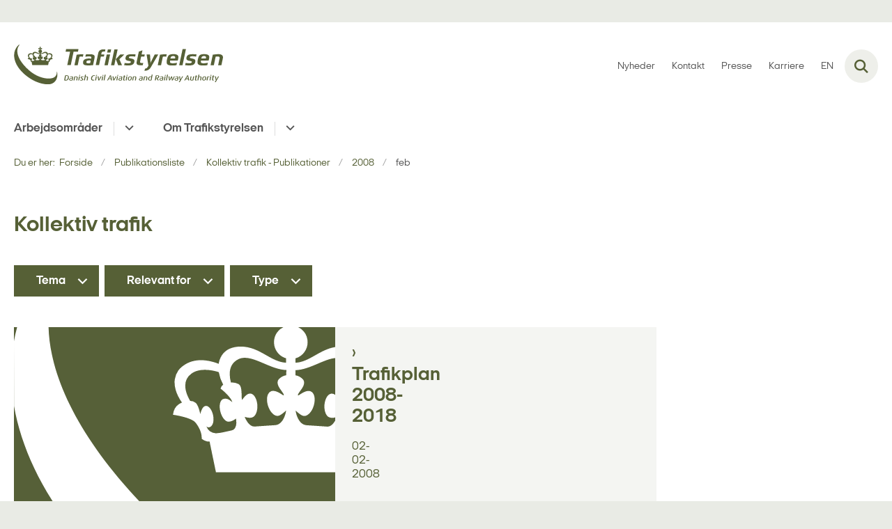

--- FILE ---
content_type: text/html; charset=utf-8
request_url: https://www.trafikstyrelsen.dk/publikationsliste/kollektiv-trafik-publikationer/2008/feb
body_size: 8086
content:

<!DOCTYPE html>
<html lang="da">
<head id="Head1"><title>
feb
</title><meta charset="utf-8" /><meta name="viewport" content="width=device-width, initial-scale=1.0" /><meta http-equiv="X-UA-Compatible" content="IE=edge" /><meta name="documentReference" content="19159">
<meta property="og:title" content="feb">
<meta property="twitter:title" content="feb">
<meta property="og:image" content="https://www.trafikstyrelsen.dk/Media/638296850833656240/Sk%C3%A6rmbillede%202023-08-31%20kl.%2009.58.33.png?crop=0%252c0%252c4795%252c2698&width=1200&height=630&format=png&mode=crop">
<meta property="og:image:width" content="1200">
<meta property="og:image:height" content="630">
<meta property="twitter:image" content="https://www.trafikstyrelsen.dk/Media/638296850833656240/Sk%C3%A6rmbillede%202023-08-31%20kl.%2009.58.33.png?crop=0%252c0%252c4795%252c2698&width=1200&height=630&format=png&mode=crop">
<meta property="og:url" content="https://www.trafikstyrelsen.dk/publikationsliste/kollektiv-trafik-publikationer/2008/feb">
<meta property="twitter:card" content="summary">
<link href="/Assets/GoBasic/Plugins/Release/h01.gobasic.plugins.css?t=090520251047" rel="stylesheet">
<link href="/Themes/TST/Release/h03.theme.min.css?t=090520251047" rel="stylesheet">
<script type="text/javascript" src="/Assets/GoBasic/Plugins/Release/h01.gobasic.plugins.min.js?t=090520251047"></script>
<style type="text/css">.logo img{ max-width: 300px;}@media (max-width: 1023px){.logo img{ max-width: 205px;}}</style><link rel="shortcut icon" href="/Media/637878540888064552/TS-Krone_Prim%c3%a6r_RGB.png" /><link rel="icon" sizes="32x32" type="image/png" href="/Media/637878540888064552/TS-Krone_Prim%c3%a6r_RGB.png?width=32&amp;height=32" /><link rel="icon" sizes="16x16" type="image/png" href="/Media/637878540888064552/TS-Krone_Prim%c3%a6r_RGB.png?width=16&amp;height=16" /><link rel="icon" sizes="128x128" type="image/png" href="/Media/637878540888064552/TS-Krone_Prim%c3%a6r_RGB.png?width=128&amp;height=128" /><link rel="icon" sizes="196x196" type="image/png" href="/Media/637878540888064552/TS-Krone_Prim%c3%a6r_RGB.png?width=196&amp;height=196" /><link rel="apple-touch-icon" sizes="180x180" href="/Media/637878540888064552/TS-Krone_Prim%c3%a6r_RGB.png?width=180&amp;height=180" /><link rel="apple-touch-icon" sizes="152x152" href="/Media/637878540888064552/TS-Krone_Prim%c3%a6r_RGB.png?width=152&amp;height=152" /><link rel="apple-touch-icon" sizes="167x167" href="/Media/637878540888064552/TS-Krone_Prim%c3%a6r_RGB.png?width=167&amp;height=167" /><link rel="canonical" href="https://www.trafikstyrelsen.dk/publikationsliste/kollektiv-trafik-publikationer/2008/feb" />
    <script >
        var application = {};
        application.script = {
            scripts: [],
            register: function (name, config, id) {
                this.scripts.push({
                    name: name,
                    scope: {
                        config: config,
                        element: $('#' + id)
                    }
                });
            }
        }
    </script>
</head>
<body id="body" class="archive-page-with-right-column">
    <form method="post" action="./feb" id="form1">
<div class="aspNetHidden">
<input type="hidden" name="__VIEWSTATE" id="__VIEWSTATE" value="aQGDnQs2YDdq7+nl4svR43z1/psDoXBNFtuJkKg3qeDjkcvuhtjUUv0Op8QM0JW8U6HWrHhh8JKokxH3pYDEjA==" />
</div>

<div class="aspNetHidden">

	<input type="hidden" name="__VIEWSTATEGENERATOR" id="__VIEWSTATEGENERATOR" value="9D456832" />
</div>

        <input type="hidden" value=""
            name="devicePixelRatio" id="devicePixelRatio" />
        <script >
            $(document).ready(function () {
                $("#devicePixelRatio").val(window.devicePixelRatio);
            });
        </script>
        <div id="wrapper" class="wrapper">
	
        

        <header class="header">
            <a id="skip" href="#content-main">Spring hovednavigationen over</a>
            
            <div class="header-container">
                
                <div class="logo">
                    <div>
                        <a aria-label="Gå til forsiden af trafikstyrelsen.dk" href="/"><img src="/Media/637878541015384704/groen-90-web-logo.svg" data-decorative="true" alt="" class="svg" /></a>
                    </div>
                </div>
                
                        <div class="services">
<div class="service-menu">

                    
                        <nav id="services_ctl01_serviceMenu_ctrl" aria-label="Service Menu" class="service">
<div>
<ul>
<li class="service-link collapsed"><a href="/nyheder" data-id="17392"><span>Nyheder</span></a><a tabindex="0" role="button" aria-label="Fold underpunkter ud" class="toggler"></a></li><li class="service-link"><a href="/kontakt" data-id="10370"><span>Kontakt</span></a></li><li class="service-link"><a href="/presserum" data-id="10371"><span>Presse</span></a></li><li class="service-link collapsed"><a href="/karriere" data-id="25492"><span>Karriere</span></a><a tabindex="0" role="button" aria-label="Fold underpunkter ud" class="toggler"></a></li><li class="service-link collapsed"><a href="https://www.en.trafikstyrelsen.dk/" data-id="10216"><span>EN</span></a><a tabindex="0" role="button" aria-label="Fold underpunkter ud" class="toggler"></a></li>
</ul>
</div>
</nav>
                        <div data-collapse="true" id="services_ctl01_siteSearchInput_ctrl" class="site-search ui-front collapse collapsed">
<input type="text" placeholder="Søg" aria-label="Søg" class="search-query" />
<button type="submit" aria-label="Fold søgefelt ud" class="btn btn-default"><span aria-hidden="true">Submit</span></button>
</div>
                        <nav aria-label="Mobil Menu" class="mobile tree-nav">
<div class="nav-toggle">
<a href="#mobile-menu" aria-expanded="false" aria-label="Åben hovednavigationen" class="dropdown-toggle no-smoothscroll"><span aria-hidden="true" class="title">menu</span><span class="button"></span></a>
</div><div id="mobile-menu" class="dropdown">
<ul>
<li class="collapsed"><a href="/arbejdsomraader" data-id="10401"><span>Arbejdsomr&#229;der</span></a><a tabindex="0" role="button" aria-label="Fold underpunkter ud" class="toggler"></a></li><li class="collapsed"><a href="/om-styrelsen" data-id="10200"><span>Om Trafikstyrelsen</span></a><a tabindex="0" role="button" aria-label="Fold underpunkter ud" class="toggler"></a></li>
</ul>
</div>
</nav>
                    </div></div>
                
                
    

            </div>
            <nav aria-label="Hovedmenu" class="main">
	<div class="bg">
		<div class="cnt">
			<ul id="main-menu" class="dropdown">
				<li class="dropdown"><a href="/arbejdsomraader">Arbejdsområder</a><a href="#mainNavigation_ctrl_menuItem01" aria-expanded="false" aria-label="Arbejdsområder - flere links" class="dropdown-toggle no-smoothscroll"></a><ul id="mainNavigation_ctrl_menuItem01" hidden>
					<li><a href="/arbejdsomraader/kollektiv-trafik">Kollektiv trafik</a></li><li><a href="/arbejdsomraader/havne">Havne</a></li><li><a href="/arbejdsomraader/jernbanesikkerhed">Jernbanesikkerhed</a></li><li><a href="/arbejdsomraader/luftfart">Luftfart</a></li><li><a href="/arbejdsomraader/post-og-koerekort">Post og k&#248;rekort</a></li><li><a href="/arbejdsomraader/miljoevurdering">Milj&#248;vurdering</a></li><li><a href="/arbejdsomraader/cyber">Cyber</a></li>
				</ul></li><li class="dropdown"><a href="/om-styrelsen">Om Trafikstyrelsen</a><a href="#mainNavigation_ctrl_menuItem02" aria-expanded="false" aria-label="Om Trafikstyrelsen - flere links" class="dropdown-toggle no-smoothscroll"></a><ul id="mainNavigation_ctrl_menuItem02" hidden>
					<li><a href="/om-styrelsen/organisation">Organisation</a></li><li><a href="/om-styrelsen/ledelsesgruppen">Ledelsesgruppen</a></li><li><a href="/om-styrelsen/bankkonto-og-fakturering">Bankkonto og fakturering</a></li><li><a href="/om-styrelsen/gebyrer-og-afgifter">Gebyrer og afgifter</a></li><li><a href="/om-styrelsen/udbud-i-styrelsen">Udbud i styrelsen</a></li><li><a href="/om-styrelsen/om-hjemmesiden">Om hjemmesiden</a></li>
				</ul></li>
			</ul>
		</div>
	</div>
</nav>
        </header>
        <div role="main">
            
            
    
    
<div class="tool-section">
    <div>
        <nav id="ContentPlaceHolderDefault_toolSection_breadcrumb_ctrl" aria-label="Brødkrumme" class="breadcrumb">
<div>
<span class="breadcrumb-label">Du er her:</span>
<ul itemscope="" itemtype="https://schema.org/BreadcrumbList">
<li itemscope="" itemtype="https://schema.org/ListItem" itemprop="itemListElement"><a itemscope="" itemid="https://www.trafikstyrelsen.dk/" itemtype="https://schema.org/Thing" itemprop="item" href="https://www.trafikstyrelsen.dk/"><span itemprop="name">Forside</span></a><meta itemprop="position" content="2" /></li>
<li itemscope="" itemtype="https://schema.org/ListItem" itemprop="itemListElement"><a itemscope="" itemid="https://www.trafikstyrelsen.dk/publikationsliste" itemtype="https://schema.org/Thing" itemprop="item" href="https://www.trafikstyrelsen.dk/publikationsliste"><span itemprop="name">Publikationsliste</span></a><meta itemprop="position" content="3" /></li>
<li itemscope="" itemtype="https://schema.org/ListItem" itemprop="itemListElement"><a itemscope="" itemid="https://www.trafikstyrelsen.dk/publikationsliste/kollektiv-trafik-publikationer" itemtype="https://schema.org/Thing" itemprop="item" href="https://www.trafikstyrelsen.dk/publikationsliste/kollektiv-trafik-publikationer"><span itemprop="name">Kollektiv trafik - Publikationer</span></a><meta itemprop="position" content="4" /></li>
<li itemscope="" itemtype="https://schema.org/ListItem" itemprop="itemListElement"><a itemscope="" itemid="https://www.trafikstyrelsen.dk/publikationsliste/kollektiv-trafik-publikationer/2008" itemtype="https://schema.org/Thing" itemprop="item" href="https://www.trafikstyrelsen.dk/publikationsliste/kollektiv-trafik-publikationer/2008"><span itemprop="name">2008</span></a><meta itemprop="position" content="5" /></li>
<li itemscope="" itemtype="https://schema.org/ListItem" itemprop="itemListElement" class="active"><span itemprop="name">feb</span><meta itemprop="position" content="6" /></li>
</ul>
</div>
</nav>
        
    </div>
</div>

    <div name="content" id="content-main"></div>
    <div id="ContentPlaceHolderDefault_sectionB" class="sectionB">
        <div class="container">
            <div class="row">
                <div class="span-9 plh-main">
                    
                    <div class="archive-page">
<h1>
 Kollektiv trafik
</h1>
</div>
                    <div id="ContentPlaceHolderDefault_searchResult" class="archive-search-result dynamic-list">
	<!-- Form Start --><div class="filter">
		<div class="form inline">
			<div class="categorizations form-group">
				<div class="dropdown">
					<a href="#userform_ddlCategorization_17151" data-toggle="dropdown" aria-label="Tema" class="btn dropdown-toggle">Tema</a><ul id="userform_ddlCategorization_17151" class="dropdown-menu">
						<li><a data-id="17161" href="#"><span>Busentrepren&#248;rer</span></a></li><li><a data-id="17162" href="#"><span>Statistik og data</span></a></li><li><a data-id="17170" href="#"><span>Sikkerhed p&#229; jernbanen</span></a></li><li><a data-id="17171" href="#"><span>Godkendelse og tilladelse</span></a></li><li><a data-id="17176" href="#"><span>Tilsyn</span></a></li><li><a data-id="17178" href="#"><span>Havnesikring</span></a></li><li><a data-id="17180" href="#"><span>M&#229;l- og resultatplan</span></a></li><li><a data-id="17186" href="#"><span>Posttilsyn</span></a></li><li><a data-id="17189" href="#"><span>Internationalt arbejde</span></a></li><li><a data-id="17191" href="#"><span>Megaprojekter</span></a></li><li><a data-id="17192" href="#"><span>H&#230;ndelsesindberetning</span></a></li><li><a data-id="17194" href="#"><span>Luftfartsuddannelser</span></a></li><li><a data-id="17198" href="#"><span>Personcertificering</span></a></li><li><a data-id="17201" href="#"><span>Luftdygtighed</span></a></li><li><a data-id="17202" href="#"><span>Luftfart&#248;jsregistret</span></a></li><li><a data-id="17204" href="#"><span>Flyvepladser</span></a></li><li><a data-id="17205" href="#"><span>Puljer/st&#248;tteordninger</span></a></li><li><a data-id="17207" href="#"><span>Trafikale analyser</span></a></li><li><a data-id="17208" href="#"><span>Handicapk&#248;rsel</span></a></li><li><a data-id="17209" href="#"><span>Puljer og projekter</span></a></li><li><a data-id="17211" href="#"><span>Flyveoperationer</span></a></li><li><a data-id="17216" href="#"><span>Security</span></a></li><li><a data-id="17217" href="#"><span>Droner</span></a></li><li><a data-id="17218" href="#"><span>Privatbaner</span></a></li><li><a data-id="17219" href="#"><span>Offentlig bustrafik</span></a></li><li><a data-id="17220" href="#"><span>Flextrafik</span></a></li><li><a data-id="17221" href="#"><span>Brexit</span></a></li><li><a data-id="17223" href="#"><span>Milj&#248;</span></a></li><li><a data-id="17225" href="#"><span>Godkendt FSTD</span></a></li><li><a data-id="17228" href="#"><span>Branchepanel for havne</span></a></li><li><a data-id="17231" href="#"><span>Teoripr&#248;ver</span></a></li><li><a data-id="17232" href="#"><span>Uddannelse og certificering</span></a></li><li><a data-id="17233" href="#"><span>Internationalt samarbejde</span></a></li><li><a data-id="17235" href="#"><span>Brevkasser</span></a></li><li><a data-id="17236" href="#"><span>Post til d&#248;ren</span></a></li><li><a data-id="17237" href="#"><span>Opgaver og roller</span></a></li><li><a data-id="17238" href="#"><span>Forventede udbud af busk&#248;rsel</span></a></li><li><a data-id="17242" href="#"><span>Fragt af gods</span></a></li><li><a data-id="17243" href="#"><span>Fora</span></a></li><li><a data-id="17246" href="#"><span>Flyvemedicin</span></a></li><li><a data-id="17248" href="#"><span>Arbejdsmilj&#248;</span></a></li><li><a data-id="17250" href="#"><span>H&#230;ndelser</span></a></li><li><a data-id="17253" href="#"><span>Lufttrafikstyring</span></a></li><li><a data-id="17255" href="#"><span>Air Traffic Service (ATS)</span></a></li><li><a data-id="17259" href="#"><span>CSM-proces</span></a></li><li><a data-id="17260" href="#"><span>Overk&#248;rsler</span></a></li><li><a data-id="17261" href="#"><span>Letbaner</span></a></li><li><a data-id="17262" href="#"><span>Risikovurdering</span></a></li><li><a data-id="17264" href="#"><span>Takster</span></a></li><li><a data-id="17266" href="#"><span>Ny bane mellem Billund og Vejle</span></a></li><li><a data-id="17267" href="#"><span>Jerne Station</span></a></li><li><a data-id="17268" href="#"><span>&#216;velser i sikringsopgaver</span></a></li><li><a data-id="17271" href="#"><span>Approved FSTD</span></a></li><li><a data-id="17272" href="#"><span>Education and certification</span></a></li><li><a data-id="17274" href="#"><span>Gebyrer og takster</span></a></li><li><a data-id="17275" href="#"><span>Passagerrettigheder</span></a></li><li><a data-id="17279" href="#"><span>Special operations</span></a></li><li><a data-id="17280" href="#"><span>Flyvevirksomheder og flyveoperationer</span></a></li><li><a data-id="17281" href="#"><span>Gr&#248;nland og F&#230;r&#248;erne</span></a></li><li><a data-id="17283" href="#"><span>National lovgivning</span></a></li><li><a data-id="17284" href="#"><span>Luftfart&#248;jer og luftfart&#248;jsmateriel</span></a></li><li><a data-id="17289" href="#"><span>Flymedicin</span></a></li><li><a data-id="17291" href="#"><span>Puljer</span></a></li><li><a data-id="17292" href="#"><span>Ordensreglementet for havne</span></a></li><li><a data-id="17298" href="#"><span>International lovgivning</span></a></li><li><a data-id="17299" href="#"><span>Luftfartshindring</span></a></li><li><a data-id="17300" href="#"><span>Infrastruktur og signaler</span></a></li><li><a data-id="17302" href="#"><span>Havneprojekter</span></a></li><li><a data-id="17310" href="#"><span>Fritidsflyvning</span></a></li><li><a data-id="17312" href="#"><span>V&#230;rksteder</span></a></li><li><a data-id="17313" href="#"><span>Flight operations</span></a></li><li><a data-id="17315" href="#"><span>Luftveje og sikringsanl&#230;g</span></a></li><li><a data-id="17319" href="#"><span>Fragt</span></a></li><li><a data-id="17320" href="#"><span>Kontrolflyvning og obligatorisk indberetning</span></a></li><li><a data-id="17323" href="#"><span>Vejprojekter</span></a></li><li><a data-id="17324" href="#"><span>Jernbaneprojekter</span></a></li><li><a data-id="17325" href="#"><span>COVID-19/Coronavirus</span></a></li><li><a data-id="17326" href="#"><span>Alle</span></a></li><li><a data-id="17328" href="#"><span>Havneklagen&#230;vnet</span></a></li><li><a data-id="17329" href="#"><span>K&#248;ret&#248;jer/rullende materiel</span></a></li><li><a data-id="17330" href="#"><span>Offentlige forpligtelser</span></a></li><li><a data-id="17331" href="#"><span>Databeskyttelse</span></a></li><li><a data-id="17332" href="#"><span>Styrelsens opgaver og bef&#248;jelser</span></a></li><li><a data-id="17334" href="#"><span>Pakkepostforordningen</span></a></li><li><a data-id="17335" href="#"><span>Erhvervsm&#230;ssig postbefordring</span></a></li><li><a data-id="17338" href="#"><span>Gebyrer og afgifter</span></a></li><li><a data-id="17339" href="#"><span>Ungdomskort</span></a></li><li><a data-id="17341" href="#"><span>Fjernbusser</span></a></li><li><a data-id="17344" href="#"><span>Veterantog</span></a></li><li><a data-id="17345" href="#"><span>Fragt og farligt gods</span></a></li><li><a data-id="17349" href="#"><span>Teoretisk pr&#248;ve</span></a></li><li><a data-id="17356" href="#"><span>Indberetning</span></a></li><li><a data-id="17357" href="#"><span>Godkendelse- og tilladelse</span></a></li><li><a data-id="17359" href="#"><span>Andet</span></a></li><li><a data-id="17364" href="#"><span>Pulje</span></a></li><li><a data-id="17365" href="#"><span>Etablering af flyvepladser</span></a></li><li><a data-id="17367" href="#"><span>Flypassagerers rettigheder</span></a></li><li><a data-id="17369" href="#"><span>Fjernbus</span></a></li><li><a data-id="17442" href="#"><span>Banesikkerhed</span></a></li><li><a data-id="17452" href="#"><span>Luftfart</span></a></li><li><a data-id="17459" href="#"><span>Flypassagerrettigheder</span></a></li><li><a data-id="17472" href="#"><span>Kollektiv trafik</span></a></li><li><a data-id="17494" href="#"><span>Generelle nyheder fra Trafikstyrelsen</span></a></li><li><a data-id="17511" href="#"><span>EU&#39;s infrastrukturfond (CEF)</span></a></li><li><a data-id="17520" href="#"><span>Passenger Rights</span></a></li><li><a data-id="17528" href="#"><span>Havne</span></a></li><li><a data-id="17622" href="#"><span>Milj&#248;vurdering (VVM) for havne</span></a></li><li><a data-id="17725" href="#"><span>Milj&#248;vurdering</span></a></li><li><a data-id="17866" href="#"><span>Uddannelse og helbred</span></a></li><li><a data-id="26146" href="#"><span>Lukket Flextrafik</span></a></li><li><a data-id="26147" href="#"><span>&#197;ben Flextrafik</span></a></li>
					</ul>
				</div><div class="dropdown">
					<a href="#userform_ddlCategorization_17152" data-toggle="dropdown" aria-label="Relevant for" class="btn dropdown-toggle">Relevant for</a><ul id="userform_ddlCategorization_17152" class="dropdown-menu">
						<li><a data-id="17156" href="#"><span>Transportvirksomheder</span></a></li><li><a data-id="17157" href="#"><span>Infrastrukturforvalter</span></a></li><li><a data-id="17158" href="#"><span>Kommune og andre offentlige myndigheder</span></a></li><li><a data-id="17159" href="#"><span>Trafikselskaber</span></a></li><li><a data-id="17160" href="#"><span>Godsoperat&#248;rer og spedit&#248;rer</span></a></li><li><a data-id="17167" href="#"><span>Banepersonale</span></a></li><li><a data-id="17168" href="#"><span>Banevirksomhed</span></a></li><li><a data-id="17169" href="#"><span>Uddannelsessteder</span></a></li><li><a data-id="17175" href="#"><span>Flyveleder</span></a></li><li><a data-id="17183" href="#"><span>Postvirksomheder</span></a></li><li><a data-id="17184" href="#"><span>Postmodtagere</span></a></li><li><a data-id="17185" href="#"><span>Borgere</span></a></li><li><a data-id="17193" href="#"><span>ATS Udannelsesenheder</span></a></li><li><a data-id="17195" href="#"><span>Flymekaniker</span></a></li><li><a data-id="17196" href="#"><span>Flymekanikerskole</span></a></li><li><a data-id="17197" href="#"><span>V&#230;rksted</span></a></li><li><a data-id="17199" href="#"><span>Flyselskab</span></a></li><li><a data-id="17200" href="#"><span>Flyejer</span></a></li><li><a data-id="17203" href="#"><span>Flyveplads</span></a></li><li><a data-id="17213" href="#"><span>Unioner</span></a></li><li><a data-id="17214" href="#"><span>Privatpilot</span></a></li><li><a data-id="17222" href="#"><span>Kommune</span></a></li><li><a data-id="17224" href="#"><span>Professionel pilot</span></a></li><li><a data-id="17227" href="#"><span>Pilotuddannelsessted</span></a></li><li><a data-id="17239" href="#"><span>FIS-operat&#248;r</span></a></li><li><a data-id="17240" href="#"><span>Droneoperat&#248;r</span></a></li><li><a data-id="17241" href="#"><span>Fragtagenter</span></a></li><li><a data-id="17244" href="#"><span>Flyvelederskole</span></a></li><li><a data-id="17245" href="#"><span>Flyvel&#230;ge</span></a></li><li><a data-id="17247" href="#"><span>Kabinebes&#230;tning</span></a></li><li><a data-id="17249" href="#"><span>Bygherrer</span></a></li><li><a data-id="17251" href="#"><span>Flypassager</span></a></li><li><a data-id="17252" href="#"><span>Eventarrang&#248;r</span></a></li><li><a data-id="17269" href="#"><span>Private pilot</span></a></li><li><a data-id="17270" href="#"><span>Professional pilot</span></a></li><li><a data-id="17278" href="#"><span>Helikopter</span></a></li><li><a data-id="17290" href="#"><span>Alle</span></a></li><li><a data-id="17295" href="#"><span>Trafikselskab</span></a></li><li><a data-id="17296" href="#"><span>Kommuner og andre offentlige myndigheder</span></a></li><li><a data-id="17297" href="#"><span>Ballonoperat&#248;r</span></a></li><li><a data-id="17305" href="#"><span>ATS Uddannelsesenheder</span></a></li><li><a data-id="17306" href="#"><span>Kommuner</span></a></li><li><a data-id="17307" href="#"><span>Passager</span></a></li><li><a data-id="17308" href="#"><span>Fragtselskaber</span></a></li><li><a data-id="17322" href="#"><span>Havneforvaltere</span></a></li><li><a data-id="17327" href="#"><span>Lystsejlere</span></a></li><li><a data-id="17333" href="#"><span>Pakkeleveringsvirksomheder</span></a></li><li><a data-id="17336" href="#"><span>Post Danmark</span></a></li><li><a data-id="17340" href="#"><span>Godsoperat&#248;r og spedit&#248;r</span></a></li><li><a data-id="17342" href="#"><span>Assessorer og organer</span></a></li><li><a data-id="17343" href="#"><span>Veterantogsorganisation</span></a></li><li><a data-id="17358" href="#"><span>Veterantogsorganisationer</span></a></li><li><a data-id="17360" href="#"><span>Producent</span></a></li><li><a data-id="17361" href="#"><span>CAMO</span></a></li><li><a data-id="17363" href="#"><span>Jernbanevirksomhed</span></a></li><li><a data-id="17366" href="#"><span>ANS-uddannelsessted / ANS-student</span></a></li><li><a data-id="35348" href="#"><span>Vedvarende luftdygtighed</span></a></li>
					</ul>
				</div><div class="dropdown">
					<a href="#userform_ddlCategorization_17153" data-toggle="dropdown" aria-label="Type" class="btn dropdown-toggle">Type</a><ul id="userform_ddlCategorization_17153" class="dropdown-menu">
						<li><a data-id="17163" href="#"><span>Rapport</span></a></li><li><a data-id="17172" href="#"><span>Vejledning</span></a></li><li><a data-id="17173" href="#"><span>Aftale</span></a></li><li><a data-id="17174" href="#"><span>Oversigt</span></a></li><li><a data-id="17182" href="#"><span>Bilag</span></a></li><li><a data-id="17190" href="#"><span>Konferencemateriale</span></a></li><li><a data-id="17206" href="#"><span>Notat</span></a></li><li><a data-id="17212" href="#"><span>Plan</span></a></li><li><a data-id="17215" href="#"><span>M&#248;demateriale</span></a></li><li><a data-id="17226" href="#"><span>Certifikat</span></a></li><li><a data-id="17229" href="#"><span>M&#248;dereferater</span></a></li><li><a data-id="17230" href="#"><span>Luftfartsaftaler</span></a></li><li><a data-id="17234" href="#"><span>Pressemeddelelse</span></a></li><li><a data-id="17254" href="#"><span>Instruks</span></a></li><li><a data-id="17256" href="#"><span>Statistik</span></a></li><li><a data-id="17257" href="#"><span>Afg&#248;relse</span></a></li><li><a data-id="17258" href="#"><span>Tilsynsplan</span></a></li><li><a data-id="17263" href="#"><span>Referat</span></a></li><li><a data-id="17265" href="#"><span>Analyse</span></a></li><li><a data-id="17273" href="#"><span>Certificate</span></a></li><li><a data-id="17276" href="#"><span>Bekendtg&#248;relse</span></a></li><li><a data-id="17282" href="#"><span>BL 5-serien</span></a></li><li><a data-id="17285" href="#"><span>BL 2-serien</span></a></li><li><a data-id="17286" href="#"><span>BL 1-serien</span></a></li><li><a data-id="17287" href="#"><span>Midlertidig bestemmelse</span></a></li><li><a data-id="17288" href="#"><span>Forordning</span></a></li><li><a data-id="17293" href="#"><span>Direktiv</span></a></li><li><a data-id="17294" href="#"><span>BL 7-serien</span></a></li><li><a data-id="17301" href="#"><span>BL 3-serien</span></a></li><li><a data-id="17304" href="#"><span>Bestemmelser for jernbane (BJ)</span></a></li><li><a data-id="17309" href="#"><span>Anordning</span></a></li><li><a data-id="17311" href="#"><span>BL 6-serien</span></a></li><li><a data-id="17314" href="#"><span>BL 10-serien</span></a></li><li><a data-id="17316" href="#"><span>Lov</span></a></li><li><a data-id="17317" href="#"><span>BL 11-serien</span></a></li><li><a data-id="17318" href="#"><span>BL 9-serien</span></a></li><li><a data-id="17321" href="#"><span>BL 8-serien</span></a></li><li><a data-id="17337" href="#"><span>Reglement</span></a></li><li><a data-id="17346" href="#"><span>Ans&#248;gning</span></a></li><li><a data-id="17348" href="#"><span>Attester</span></a></li><li><a data-id="17350" href="#"><span>Indstilling</span></a></li><li><a data-id="17351" href="#"><span>Indberetning</span></a></li><li><a data-id="17352" href="#"><span>Skabelon</span></a></li><li><a data-id="17353" href="#"><span>Tjekliste</span></a></li><li><a data-id="17354" href="#"><span>Erkl&#230;ring</span></a></li><li><a data-id="17355" href="#"><span>Registrering</span></a></li><li><a data-id="17362" href="#"><span>Anmeldelse</span></a></li><li><a data-id="17368" href="#"><span>Klage</span></a></li><li><a data-id="17842" href="#"><span>Nyhed</span></a></li><li><a data-id="18687" href="#"><span>Diverse</span></a></li><li><a data-id="25634" href="#"><span>Planl&#230;gning</span></a></li><li><a data-id="26281" href="#"><span>Certifikatblanketter</span></a></li><li><a data-id="26282" href="#"><span>Ans&#248;gningsformularer</span></a></li><li><a data-id="26283" href="#"><span>Unders&#248;gelsesformularer</span></a></li><li><a data-id="26284" href="#"><span>Flyvel&#230;geautorisation ans&#248;gningsformularer</span></a></li><li><a data-id="30382" href="#"><span>Notifikationsblanket</span></a></li><li><a data-id="30723" href="#"><span>Flyvel&#230;ge nyhed</span></a></li>
					</ul>
				</div>
			</div>
		</div><ul aria-hidden="true" class="selected-filters labels">

		</ul>
	</div><!-- Form End --><div class="ajaxhost">

	</div>
</div><script>application.script.register('itemlist',{"options": {"generator": "GoBasic.Presentation.Controls.ListHelper, GoBasic.Presentation", "dateRange": true}, "context": "[base64]", "hash": "3c796c3763c8ad42b3022516fc64c806d57ab1f840f7bfdc9e9937be6a211d21"},'ContentPlaceHolderDefault_searchResult');</script>
                    
                </div>
                <div class="span-3 plh-right">
                    
                </div>
            </div>
        </div>
    </div>
    

            
        </div>
        </div>
        <footer aria-label="Bund">
            
            <div id="gb_footerGrid_ctl01" class="module inner-grid bg-color-c">
	<div class="container"><div class="row"><div class="span-4"><div id="gb_footerGrid_ctl02_ctl01" class="module multi-box card">
	<div class="text">
<h2 class="heading">
Kontakt
</h2><div class="rich-text">
<p>Trafikstyrelsen<br />Carsten Niebuhrs Gade 43<br />1577 K&oslash;benhavn V</p>
<p><a href="tel:72218800">Tlf.: 72218800<br /></a></p>
<p><a href="/kontakt" data-externalcookie="false" data-cookiewarning="V&aelig;r opm&aelig;rksom p&aring; at dette er et eksternt link. Hvis du g&aring;r videre, kan siden s&aelig;tte en eller flere cookies." class="link-arrow" data-type="internal" data-id="10370">Se flere kontaktoplysninger</a></p>
<p>&nbsp;</p>
</div>
</div>
</div></div><div class="span-4"><div id="gb_footerGrid_ctl02_ctl02" class="module link-list card">
	<div class="text">
<h2 class="heading">
Find
</h2><ul class="items">
<li class="item"><a target="_self" href="/lovlisteside" class="link-arrow">Love og regler</a></li><li class="item"><a target="_self" href="/blanketlisteside" class="link-arrow">Blanketter</a></li><li class="item"><a target="_self" href="/publikationsliste">Publikationer</a></li><li class="item"><a target="_self" href="/nyheder">Nyheder</a></li><li class="item"><a target="_self" href="/vvm-liste">Milj&#248;vurderinger (VVM)</a></li><li class="item"><a target="_blank" href="https://was.digst.dk/trafikstyrelsen-dk" class="link-arrow">Webtilg&#230;ngelighedserkl&#230;ring</a></li>
</ul>
</div>
</div></div><div class="span-4"><div id="gb_footerGrid_ctl02_ctl03" class="module link-list card">
	<div class="text">
<h2 class="heading">
Information
</h2><ul class="items">
<li class="item"><a target="_self" href="/behandling-af-persondata" class="link-arrow">Behandling af persondata</a></li><li class="item"><a target="_self" href="/tilmeld-nyhedsbrev" class="link-arrow">Tilmeld dig styrelsens nyhedsbrev</a></li><li class="item"><a target="_self" href class="link-arrow">Vejledning i forbindelse med brexit</a></li><li class="item"><a target="_blank" title="Gå til Høringsportalen.dk for at se styrelsens igangværende høringer (nyt vindue)" href="https://hoeringsportalen.dk/Hearing?Authorities=Trafik-,%20Bygge-%20og%20Boligstyrelsen%20&amp;Statuses=I%20gang">Styrelsens igangv&#230;rende h&#248;ringer</a></li><li class="item"><a target="_self" title="Styrelsens whistleblowerordning" href="https://www.trafikstyrelsen.dk/kontakt#whistleblowerordning">Styrelsens whistleblowerordning</a></li><li class="item"><a target="_self" href="/kriseinformation">Kriseinformation</a></li>
</ul>
</div>
</div></div></div></div><div id="gb_footerGrid_ctl02_ctl04" class="module code">
	<!-- script begin --><script type="text/javascript">
window._monsido = window._monsido || {
token: "pDtijnvTSguXnUAnEpEqgw",
statistics: {
enabled: true,
cookieLessTracking: true,
documentTracking: {
enabled: false,
documentCls: "monsido_download",
documentIgnoreCls: "monsido_ignore_download",
documentExt: [],
},
},
heatmap: {
enabled: true,
},
pageCorrect: {
enabled: true,
},
};
</script>
<script type="text/javascript" async src="https://app-script.monsido.com/v2/monsido-script.js"></script><!-- script end -->
</div>
</div>
            
        </footer>
        
        <script type="text/javascript" src="/Assets/GoBasic/Plugins/Release/b01.gobasic.plugins.min.js?t=090520251047"></script>
<script type="text/javascript" src="/Assets/GoBasic/Applications/Release/b02.gobasic.applications.min.js?t=090520251047"></script>
<script type="text/javascript" src="/Assets/Custom/Applications/Release/b02.custom.applications.min.js?t=090520251047"></script>
<script type="text/javascript" src="/Themes/TST/Release/b03.theme.min.js?t=090520251047"></script>
<script type="text/javascript">
    if (application.initialization) application.initialization.init();
    if (application.navigation) application.navigation.init();
    if (application.search) application.search.init({"collapsedButtonHelpText": "Fold søgefelt ud", "notCollapsedButtonHelpText": "Fold søgefelt ind", "notCollapsedTextEnteredButtonHelpText": "Søg", "url": "/find"});
    if (application.breadcrumb) application.breadcrumb.init({});
    if (application.finalization) application.finalization.init();
</script>

        <script >
            for (var s = 0; s < application.script.scripts.length; s++) {
                var script = application.script.scripts[s];
                var app = application[script.name];
                if (app)
                    app.init(script.scope);
            }
        </script>
    </form>

    
</body>
</html>


--- FILE ---
content_type: image/svg+xml
request_url: https://www.trafikstyrelsen.dk/Media/637950426407349706/Standard-Cover-Publikationer-TBST-Luftfart.svg?width=1920
body_size: 1229
content:
<svg xmlns="http://www.w3.org/2000/svg" width="72.78mm" height="388.876" viewBox="0 0 206.29 291.64"><title>Standard-Cover-Publikationer-TBST</title><path fill="#566038" d="M0 0h206.29v291.64H0z"/><path d="M.08 124.12c6.63 38 30.71 79.48 74.58 118a336.91 336.91 0 0 0 73.48 49.49h58.15v-24c-31.14-9-65.85-26.64-99.55-56.84C20 133 3.87 62.1 40.76 22.29c.63-.69 1-1.15 1-1.15-3-.47-12.38 6.13-16.92 11.14A101.18 101.18 0 0 0 0 82.34z" fill="#fff"/><path d="M206.29 86.13c-4.86.79-8.95 3.1-12.92 5.35-4.16 2.37-8.13 4.56-12.59 4.73v-2.83A10.77 10.77 0 0 0 188.57 83a10.62 10.62 0 0 0-8.28-10.43v-3.7h2.53a3.66 3.66 0 0 0 2.89 1.53 3.8 3.8 0 0 0 0-7.59 3.61 3.61 0 0 0-2.89 1.54h-2.57v-2.82a3.72 3.72 0 0 0-2.45-6.59 3.78 3.78 0 0 0-3.8 3.81 3.7 3.7 0 0 0 1.37 2.78c0 .26-.05 2-.05 2.82h-2.57a3.64 3.64 0 0 0-2.9-1.54 3.8 3.8 0 0 0 0 7.59 3.69 3.69 0 0 0 2.9-1.53h2.51v3.71A10.57 10.57 0 0 0 167 83a10.76 10.76 0 0 0 7.76 10.37v2.83c-4.45-.17-8.42-2.36-12.6-4.73-5.39-3.07-11-6.24-18.53-5.55-9.36.88-11.59 7.52-12.16 11-5.33-2.12-14.81-4.41-22.43 1a13.15 13.15 0 0 0-5.71 8.84 14.09 14.09 0 0 0-.17 2.16c0 4.09 1.72 8.66 4.74 12.9a9.18 9.18 0 0 0-5.67 7.3l-.08.55.5.07c.11 0 11.27 1.68 13.91 4.9 0 0 4 4.77 4 9.67a6.15 6.15 0 0 1 0 .85 9.41 9.41 0 0 0 3.46 1.67 6.84 6.84 0 0 0 1.57.06 3.93 3.93 0 0 1 .31 1.32l3.82 18.46h76.59v-33.23c-1.17 2-3 4.15-5.52 3.84l-6.9-.48-6.23-.42c-4.94-.56-6.62-7.5-6.78-9.4a.72.72 0 0 0 .16.14c.12.08 2.65 2.57 4.45 3.18a3.53 3.53 0 0 0 2.71-.32c1.8-1 3.49-3.33 4.31-6.13s.81-5.67-.14-7.49a3.41 3.41 0 0 0-2-1.83 4.58 4.58 0 0 0-1.41-.15c-1.36 0-3.44.93-6.06 2.74a.91.91 0 0 1-.52.06s-.18-.24.22-1l1.12-1.69a17.71 17.71 0 0 0 2.08-3.21c.91-2 .58-3.58-.4-4.56a8.63 8.63 0 0 0-4.57-2.42V101c4.7-.15 9.54-2.14 14.18-4.12 4-1.72 7.85-3.36 11.33-3.69zm-64.36 52.17a3.1 3.1 0 0 1-2.24 1.46l-3.81.85a32.43 32.43 0 0 1-6.25 1 7.25 7.25 0 0 1-6.08-4.45c2 1.68 3.59-.69 3.59-.69 1-1.28 1.29-3.83.74-6.47-.78-3.76-2.94-6.35-4.89-6-1.79.34-2.79 3-3.32 5.23-.47-2-1.32-5.56-2.87-7.15a5.47 5.47 0 0 0-3.64-1.32c-2.1-3.58-3.14-6.83-3.14-9.64a9.45 9.45 0 0 1 3.66-7.67c5.06-4.13 13.75-2.59 17.88-1.17a24.6 24.6 0 0 0 2.79 8l-.06.08a4.14 4.14 0 0 0-1.5 2.11l-.11.41.29.2c1.92 1.47 6.62 5.68 7.27 8.52-1.23-.94-3.17-3-6-2-2.08.91-2.72 4.74-1.48 8.75.82 2.68 2.32 4.76 3.88 5.52 1.75.86 4.41-.55 5.94-1.71a16.27 16.27 0 0 1 .23 2.48 6.66 6.66 0 0 1-.85 3.61m32.85-34a8.62 8.62 0 0 0-4.58 2.42c-1 1-1.31 2.56-.4 4.56a18.26 18.26 0 0 0 2.08 3.21l1.13 1.69c.41.8.21 1 .21 1a.81.81 0 0 1-.49-.06c-2.62-1.81-4.71-2.74-6.07-2.74a4.68 4.68 0 0 0-1.42.15 3.49 3.49 0 0 0-2 1.83c-1 1.82-1 4.7-.14 7.49s2.5 5.15 4.33 6.13a3.49 3.49 0 0 0 2.71.32c1.77-.61 4.35-3.1 4.42-3.18s.11 0 .18-.14c-.18 1.9-1.85 8.84-6.77 9.4l-6.25.42-6.86.48c-3.62.44-5.88-4.16-6.72-6.2 2.31.64 4 .79 5 .26 2.09-.7 3.47-4.28 3.09-8.27-.36-3.61-2-6.46-4-6.91-2.44-.56-4.59 2.39-5.8 4.1a15.91 15.91 0 0 1-.27-2.75c0-4.55-.48-6.63-2-7.55a9.26 9.26 0 0 0-4.61-1h-.26a24 24 0 0 1-.77-5.41c0-4.46 1.87-7.7 5.5-9.52 4.63-2.35 10.51.14 16.73 2.81 4.67 2 9.51 4 14.18 4.12zm31.51 12.67a3.46 3.46 0 0 0-2.83-.77c-2.06.45-3.72 3.3-4.07 6.91-.38 4 1 7.57 3.1 8.27a5.75 5.75 0 0 0 3.8 0z" fill="#fff"/></svg>